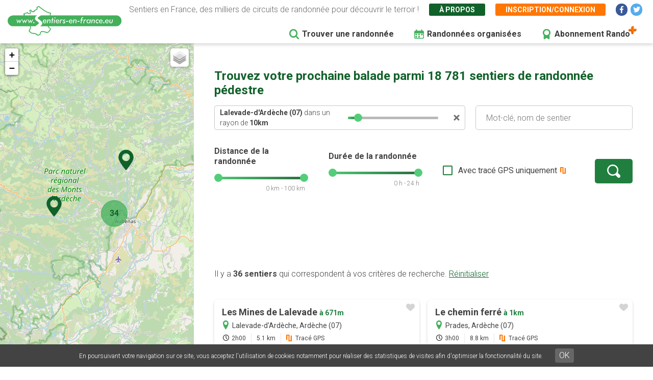

--- FILE ---
content_type: text/html; charset=UTF-8
request_url: https://www.sentiers-en-france.eu/randonnee?lieu_id=5607&lieu=Lalevade-d%27Ard%C3%A8che%20%2807%29
body_size: 10590
content:
<!DOCTYPE html>
<html lang="fr" dir="ltr" prefix="content: http://purl.org/rss/1.0/modules/content/  dc: http://purl.org/dc/terms/  foaf: http://xmlns.com/foaf/0.1/  og: http://ogp.me/ns#  rdfs: http://www.w3.org/2000/01/rdf-schema#  schema: http://schema.org/  sioc: http://rdfs.org/sioc/ns#  sioct: http://rdfs.org/sioc/types#  skos: http://www.w3.org/2004/02/skos/core#  xsd: http://www.w3.org/2001/XMLSchema# ">
  <head>
    <meta charset="utf-8" />
<link rel="canonical" href="https://www.sentiers-en-france.eu/randonnee" />
<meta name="description" content="Découvrez les randonnées les plus populaires autour de vous grâce à des cartes de sentiers complètes. Les  tracés GPS vous permettront de suivre votre balade directement sur votre téléphone. Le site vous permettra d&#039;enregistrer vos balades dans vos favoris avant de partir en vacances." />
<meta name="robots" content="noindex" />
<meta name="Generator" content="Drupal 8 (https://www.drupal.org)" />
<meta name="MobileOptimized" content="width" />
<meta name="HandheldFriendly" content="true" />
<meta name="viewport" content="width=device-width, initial-scale=1.0" />
<link rel="shortcut icon" href="/sites/sentiers-en-france.eu/files/favico.png" type="image/png" />
<script src="/sites/sentiers-en-france.eu/files/google_tag/gtm_58zf3x9/google_tag.script.js?t97o31" defer></script>

    <title>Trouver une randonnée ou un sentier pédestre | Sentiers en France</title>
    <link rel="stylesheet" media="all" href="/sites/sentiers-en-france.eu/files/css/css_e7JGxaGIVmd36I_El8bKVTBqw3Bv7ky59PJfyrHRKts.css" />
<link rel="stylesheet" media="all" href="/sites/sentiers-en-france.eu/files/css/css_7Q1q6hUoJY-dPu-MZZOx_CYnk-naIxH1ykq-By0twRk.css" />
<link rel="stylesheet" media="print" href="/sites/sentiers-en-france.eu/files/css/css_AbpHGcgLb-kRsJGnwFEktk7uzpZOCcBY74-YBdrKVGs.css" />
<link rel="stylesheet" media="all" href="/sites/sentiers-en-france.eu/files/css/css_n2exG0S2o4rRaIUAEOAvs4Fuyg_b-IzEF7rIfBYLmjI.css" />
<link rel="stylesheet" media="all" href="https://fonts.googleapis.com/css?family=Permanent+Marker&amp;display=swap" />
<link rel="stylesheet" media="all" href="https://fonts.googleapis.com/css?family=Roboto:300,300i,400,400i,500,700,700i&amp;display=swap" />
<link rel="stylesheet" media="all" href="/sites/sentiers-en-france.eu/files/css/css_AJaBIDgPQYymGoSvZaNX7g6qknstOoc3a5ckJYu-oVY.css" />
<link rel="stylesheet" media="print" href="/sites/sentiers-en-france.eu/files/css/css_AbpHGcgLb-kRsJGnwFEktk7uzpZOCcBY74-YBdrKVGs.css" />
<link rel="stylesheet" media="all" href="/sites/sentiers-en-france.eu/files/css/css_jApD6WhXKF7lOj--V6UUcbEo6lOJjVy4SsfkiOIQJX0.css" />

    
<!--[if lte IE 8]>
<script src="/sites/sentiers-en-france.eu/files/js/js_VtafjXmRvoUgAzqzYTA3Wrjkx9wcWhjP0G4ZnnqRamA.js"></script>
<![endif]-->

  </head>
  <body class="sef-path-recherche padding-topped path-randonnee">
        <a href="#main-content" class="visually-hidden focusable skip-link">
      Aller au contenu principal
    </a>
    <noscript aria-hidden="true"><iframe src="https://www.googletagmanager.com/ns.html?id=GTM-58ZF3X9" height="0" width="0" style="display:none;visibility:hidden"></iframe></noscript>
      <div class="dialog-off-canvas-main-canvas" data-off-canvas-main-canvas>
    <div class="layout-container">

  <header role="banner" class="">
        <div class="region region-header">
    
<div id="block-sef-theme-logoheader" class="block block-block-content block-block-content4ec251f5-2ed7-4372-94d0-66e3945fc59e block-logoheader">
	<a href="/"><img src="/themes/sef_theme/images/interface/logo-sentiers-en-france.svg" alt="Sentiers en France" /></a>
     
    
</div>

<div id="block-lienshaut" class="block block-block-content block-block-content6023017e-a797-4666-9516-b473aa2a381a block-lienshaut">
    <div class="header-desc">Sentiers en France, des milliers de circuits de randonnée pour découvrir le terroir !</div>
    <div class="header-liens">
        <a href="https://www.sentiers-en-france.eu/sentier-en-france" class="green">À propos</a>
                <a href="https://www.sentiers-en-france.eu/mon-espace?popup=1" class="orange use-ajax" data-dialog-type="modal" data-dialog-options="{&quot;dialogClass&quot;:&quot;sef-register-login-dialog&quot;,&quot;width&quot;:&quot;938&quot;,&quot;closeText&quot;:&quot;Fermer&quot;}"><span class="desktop">Inscription/connexion</span><span class="mobile"><i class="fas fa-user"></i></span></a>
        
        
        
        <a href="https://www.facebook.com/sentiersenfr/" class="social facebook" target="_blank"><i class="fab fa-facebook-f"></i></a>
        <a href="https://twitter.com/sentiers_en_fr" class="social twitter" target="_blank"><i class="fab fa-twitter"></i></a>

    </div>


</div>
<div id="block-sef-theme-navigationprincipale" class="block block-superfish block-superfishmain">
  
    
      
<ul id="superfish-main" class="menu sf-menu sf-main sf-horizontal sf-style-none">
  
<li id="main-menu-link-content5277504a-068e-4747-be13-6b412e3b29fe" class="active-trail sf-depth-1 sf-no-children"><a href="/randonnee" class="is-active sf-depth-1" target="">Trouver une randonnée</a></li><li id="main-menu-link-content2df6e455-6a7b-4b83-a6ef-c163000ee807" class="sf-depth-1 sf-no-children"><a href="/randonnees-organisees" class="menu-rando-organisee sf-depth-1" target="">Randonnées organisées</a></li><li id="main-menu-link-content2d2b6e70-a1b6-4a26-af60-6c8efbf58de9" class="sf-depth-1 sf-no-children"><a href="/profitez-100-de-sentiers-en-france-avec-le-compte-rando" class="menu-abo-rando sf-depth-1" target="">Abonnement Rando</a></li>
</ul>

  </div>

  </div>

  </header>

  <main role="main">
    <a id="main-content" tabindex="-1"></a>    
    <div class="sef-recherche-content">
      <div class="map-recherche">
        <div id="map-recherche"></div>
        <div class="loader">
          <div class="loadingio-spinner-spinner-pr229ga731q"><div class="ldio-vv6zu4nw73s"><div></div><div></div><div></div><div></div><div></div><div></div><div></div><div></div><div></div><div></div><div></div><div></div></div></div>
        </div>
      </div>

        <div class="layout-content">
          
            <div class="region region-content">
    <div data-drupal-messages-fallback class="hidden"></div>
<div id="block-sef-theme-content" class="block block-system block-system-main-block">
  
    
      <h1>Trouvez votre prochaine balade parmi 18 781 sentiers de randonnée pédestre</h1><div class="sef-recherche-page-form-container"><form class="sef-recherche-page-form clearfix" data-drupal-selector="sef-recherche-page-form" action="/randonnee?lieu_id=5607&amp;lieu=Lalevade-d%27Ard%C3%A8che%20%2807%29" method="post" id="sef-recherche-page-form" accept-charset="UTF-8">
  <div class="recherche-container js-form-wrapper form-wrapper" data-drupal-selector="edit-recherche" id="edit-recherche"><input data-drupal-selector="edit-lieu-id" type="hidden" name="lieu_id" value="5607" />
<div class="bloc-recherche bloc-recherche-motcle js-form-wrapper form-wrapper" data-drupal-selector="edit-recherche-motcle" id="edit-recherche-motcle"><div class="sef-lieu-container js-form-wrapper form-wrapper" data-drupal-selector="edit-lieu-container" id="edit-lieu-container"><div class="js-form-item form-item js-form-type-textfield form-type-textfield js-form-item-lieu form-item-lieu form-no-label">
        <input placeholder="Lieu : Département ou ville" autocomplete="off" data-drupal-selector="edit-lieu" type="text" id="edit-lieu" name="lieu" value="Lalevade-d&#039;Ardèche (07)" size="60" maxlength="128" class="form-text" />

        </div>
<div class="sef-bloc-autour-ville js-form-wrapper form-wrapper" data-drupal-selector="edit-autour-ville" id="edit-autour-ville"><div class="autour-txt"><strong class="nom-ville"></strong> dans un rayon de <strong><span class="rayon">10</span>km</strong></div><div id="autour-ville-range"></div><div class="autour-close"><a href=""></a></div><input data-drupal-selector="edit-ville-rayon" type="hidden" name="ville_rayon" value="10" />
</div>
<div class="sef-bloc-autourdemoi js-form-wrapper form-wrapper" data-drupal-selector="edit-autour" id="edit-autour"><div class="autour-txt"><strong>Autour de moi</strong> dans un rayon de <strong><span class="rayon">10</span>km</strong></div><div id="autour-range"></div><div class="autour-close"><a href=""></a></div><input data-drupal-selector="edit-autour-rayon" type="hidden" name="autour_rayon" value="10" />
<input data-drupal-selector="edit-autour-lat" type="hidden" name="autour_lat" value="0" />
<input data-drupal-selector="edit-autour-lng" type="hidden" name="autour_lng" value="0" />
</div>
</div>
<div class="js-form-item form-item js-form-type-textfield form-type-textfield js-form-item-motcle form-item-motcle form-no-label">
        <input placeholder="Mot-clé, nom de sentier" data-drupal-selector="edit-motcle" type="text" id="edit-motcle" name="motcle" size="60" maxlength="128" class="form-text" />

        </div>
</div>
<div class="bloc-recherche bloc-recherche-avancee js-form-wrapper form-wrapper" data-drupal-selector="edit-recherche-avancee" id="edit-recherche-avancee"><fieldset class="form-composite range-slider js-form-item form-item js-form-wrapper form-wrapper" data-drupal-selector="edit-distance" id="edit-distance">
      <legend>
    <span class="fieldset-legend">Distance de la randonnée</span>
  </legend>
  <div class="fieldset-wrapper">
            <div id="distance-range"></div><div class="range-val distance-val">0 km - 100 km</div>
          </div>
</fieldset>
<input data-drupal-selector="edit-distance-min" type="hidden" name="distance_min" value="0" />
<input data-drupal-selector="edit-distance-max" type="hidden" name="distance_max" value="100" />
<fieldset class="form-composite range-slider js-form-item form-item js-form-wrapper form-wrapper" data-drupal-selector="edit-duree" id="edit-duree">
      <legend>
    <span class="fieldset-legend">Durée de la randonnée</span>
  </legend>
  <div class="fieldset-wrapper">
            <div id="duree-range"></div><div class="range-val duree-val">0 h - 24 h</div>
          </div>
</fieldset>
<input data-drupal-selector="edit-duree-min" type="hidden" name="duree_min" value="0" />
<input data-drupal-selector="edit-duree-max" type="hidden" name="duree_max" value="24" />
<div class="js-form-item form-item js-form-type-checkbox form-type-checkbox js-form-item-trace form-item-trace">
        <input data-drupal-selector="edit-trace" type="checkbox" id="edit-trace" name="trace" value="1" class="form-checkbox" />

        <label for="edit-trace" class="option">Avec tracé GPS uniquement</label>
      </div>
<div data-drupal-selector="edit-actions" class="form-actions js-form-wrapper form-wrapper" id="edit-actions"><input data-drupal-selector="edit-submit" type="submit" id="edit-submit" name="op" value="" class="button js-form-submit form-submit" />
</div>
</div>
</div>
<input autocomplete="off" data-drupal-selector="form-zsc50xas0k-mfzhwhvsmoi5in8d-xkfw5jjw9bjsatm" type="hidden" name="form_build_id" value="form-ZsC50xAs0K_mFzhWHvsmOi5in8d-xkfw5JjW9bJsATM" />
<input data-drupal-selector="edit-sef-recherche-page-form" type="hidden" name="form_id" value="sef_recherche_page_form" />

</form>
</div>

 
<div class="sef-recherche-resultats">
        
    <div class="sef-gads-desktop"><span class="sef-gads-horiz sef-gads-recherche" style="text-align:center;">
        <!-- Responsive Bas 728x90 -->
        <ins class="adsbygoogle"
             style="display:block;"
             data-ad-client="ca-pub-8928348731691594"
             data-ad-slot="2431507948"
             data-ad-format="horizontal"
             data-full-width-responsive="true"></ins>
        </span></div>
    
    <a id="sef-haut-resultats"></a>
    
    <div class="nb-resultats">
        Il y a <strong>36 sentiers</strong> qui correspondent à vos critères de recherche. <a href="https://www.sentiers-en-france.eu/randonnee" class="btn-reset-search">Réinitialiser</a>
    </div>
    
    
    <div class="sef-sentiers-list">
            <div class="bloc-sentier" >
            <div class="margin">
                <div class="sentier-favori"><a href="" data-id="89800" class=""></a></div>
                <a href="https://www.sentiers-en-france.eu/sentiers-ardeche-07/lalevade-dardeche/sentier-les-mines-de-lalevade" class="item-link item-content">
                    <div class="item-inner">
                        <div class="item-title-row">
                          <div class="item-title">Les Mines de Lalevade <span class="distance">à&nbsp;671m</span></div>
                        </div>
                        <div class="item-lieu">
                            Lalevade-d&#039;Ardèche, Ardèche (07)
                        </div>
                        <div class="item-text">
                            <div class="carac carac-duree first">2h00</div>
                            <div class="carac carac-km">5.1 km</div>
                                                        <div class="carac carac-trace">Tracé GPS</div>
                                                    </div>
                    </div>
                </a>
            </div>
        </div>
                            <div class="bloc-sentier" >
            <div class="margin">
                <div class="sentier-favori"><a href="" data-id="89804" class=""></a></div>
                <a href="https://www.sentiers-en-france.eu/sentiers-ardeche-07/prades/sentier-le-chemin-ferre" class="item-link item-content">
                    <div class="item-inner">
                        <div class="item-title-row">
                          <div class="item-title">Le chemin ferré <span class="distance">à&nbsp;1km</span></div>
                        </div>
                        <div class="item-lieu">
                            Prades, Ardèche (07)
                        </div>
                        <div class="item-text">
                            <div class="carac carac-duree first">3h00</div>
                            <div class="carac carac-km">8.8 km</div>
                                                        <div class="carac carac-trace">Tracé GPS</div>
                                                    </div>
                    </div>
                </a>
            </div>
        </div>
                            <div class="bloc-sentier" >
            <div class="margin">
                <div class="sentier-favori"><a href="" data-id="89776" class=""></a></div>
                <a href="https://www.sentiers-en-france.eu/sentiers-ardeche-07/fabras/sentier-la-decouverte-des-hauteurs-de-fabras" class="item-link item-content">
                    <div class="item-inner">
                        <div class="item-title-row">
                          <div class="item-title">A la découverte des hauteurs de Fabras <span class="distance">à&nbsp;2km</span></div>
                        </div>
                        <div class="item-lieu">
                            Fabras, Ardèche (07)
                        </div>
                        <div class="item-text">
                            <div class="carac carac-duree first">3h00</div>
                            <div class="carac carac-km">6.4 km</div>
                                                        <div class="carac carac-trace">Tracé GPS</div>
                                                    </div>
                    </div>
                </a>
            </div>
        </div>
                    <span class="sef-gads-mobile"><span class="sef-gads-horiz sef-gads-recherche" style="text-align:center;">
        <!-- Responsive Bas 728x90 -->
        <ins class="adsbygoogle"
             style="display:block;"
             data-ad-client="ca-pub-8928348731691594"
             data-ad-slot="2431507948"
             data-ad-format="horizontal"
             data-full-width-responsive="true"></ins>
        </span></span>
                            <div class="bloc-sentier" >
            <div class="margin">
                <div class="sentier-favori"><a href="" data-id="89911" class=""></a></div>
                <a href="https://www.sentiers-en-france.eu/sentiers-ardeche-07/vals-les-bains/sentier-tesseaux-et-les-trois-ruisseaux" class="item-link item-content">
                    <div class="item-inner">
                        <div class="item-title-row">
                          <div class="item-title">Tesseaux et les trois ruisseaux <span class="distance">à&nbsp;3km</span></div>
                        </div>
                        <div class="item-lieu">
                            Vals-les-Bains, Ardèche (07)
                        </div>
                        <div class="item-text">
                            <div class="carac carac-duree first">2h30</div>
                            <div class="carac carac-km">6.2 km</div>
                                                        <div class="carac carac-trace">Tracé GPS</div>
                                                    </div>
                    </div>
                </a>
            </div>
        </div>
                            <div class="bloc-sentier" >
            <div class="margin">
                <div class="sentier-favori"><a href="" data-id="89921" class=""></a></div>
                <a href="https://www.sentiers-en-france.eu/sentiers-ardeche-07/mercuer/sentier-montagne-doutre" class="item-link item-content">
                    <div class="item-inner">
                        <div class="item-title-row">
                          <div class="item-title">Montagne d’Outre <span class="distance">à&nbsp;4km</span></div>
                        </div>
                        <div class="item-lieu">
                            Mercuer, Ardèche (07)
                        </div>
                        <div class="item-text">
                            <div class="carac carac-duree first">1h15</div>
                            <div class="carac carac-km">4.1 km</div>
                                                        <div class="carac carac-trace">Tracé GPS</div>
                                                    </div>
                    </div>
                </a>
            </div>
        </div>
                            <div class="bloc-sentier" >
            <div class="margin">
                <div class="sentier-favori"><a href="" data-id="89917" class=""></a></div>
                <a href="https://www.sentiers-en-france.eu/sentiers-ardeche-07/lentilleres/sentier-hameaux-de-lentilleres" class="item-link item-content">
                    <div class="item-inner">
                        <div class="item-title-row">
                          <div class="item-title">Hameaux de Lentillères <span class="distance">à&nbsp;4km</span></div>
                        </div>
                        <div class="item-lieu">
                            Lentillères, Ardèche (07)
                        </div>
                        <div class="item-text">
                            <div class="carac carac-duree first">4h20</div>
                            <div class="carac carac-km">11.6 km</div>
                                                        <div class="carac carac-trace">Tracé GPS</div>
                                                    </div>
                    </div>
                </a>
            </div>
        </div>
                            <div class="bloc-sentier" >
            <div class="margin">
                <div class="sentier-favori"><a href="" data-id="89812" class=""></a></div>
                <a href="https://www.sentiers-en-france.eu/sentiers-ardeche-07/meyras/sentier-volcan-du-souihol" class="item-link item-content">
                    <div class="item-inner">
                        <div class="item-title-row">
                          <div class="item-title">Volcan du Souihol <span class="distance">à&nbsp;4km</span></div>
                        </div>
                        <div class="item-lieu">
                            Meyras, Ardèche (07)
                        </div>
                        <div class="item-text">
                            <div class="carac carac-duree first">0h40</div>
                            <div class="carac carac-km">1.1 km</div>
                                                        <div class="carac carac-trace">Tracé GPS</div>
                                                    </div>
                    </div>
                </a>
            </div>
        </div>
                            <div class="bloc-sentier" >
            <div class="margin">
                <div class="sentier-favori"><a href="" data-id="89912" class=""></a></div>
                <a href="https://www.sentiers-en-france.eu/sentiers-ardeche-07/vals-les-bains/sentier-le-rocher-des-combes" class="item-link item-content">
                    <div class="item-inner">
                        <div class="item-title-row">
                          <div class="item-title">Le Rocher des Combes <span class="distance">à&nbsp;4km</span></div>
                        </div>
                        <div class="item-lieu">
                            Vals-les-Bains, Ardèche (07)
                        </div>
                        <div class="item-text">
                            <div class="carac carac-duree first">2h15</div>
                            <div class="carac carac-km">6.7 km</div>
                                                        <div class="carac carac-trace">Tracé GPS</div>
                                                    </div>
                    </div>
                </a>
            </div>
        </div>
                            <div class="bloc-sentier" >
            <div class="margin">
                <div class="sentier-favori"><a href="" data-id="89780" class=""></a></div>
                <a href="https://www.sentiers-en-france.eu/sentiers-ardeche-07/saint-cirgues-de-prades/sentier-autour-du-volcan" class="item-link item-content">
                    <div class="item-inner">
                        <div class="item-title-row">
                          <div class="item-title">Autour du volcan <span class="distance">à&nbsp;5km</span></div>
                        </div>
                        <div class="item-lieu">
                            Saint-Cirgues-de-Prades, Ardèche (07)
                        </div>
                        <div class="item-text">
                            <div class="carac carac-duree first">2h00</div>
                            <div class="carac carac-km">5.2 km</div>
                                                        <div class="carac carac-trace">Tracé GPS</div>
                                                    </div>
                    </div>
                </a>
            </div>
        </div>
                            <div class="bloc-sentier" >
            <div class="margin">
                <div class="sentier-favori"><a href="" data-id="89806" class=""></a></div>
                <a href="https://www.sentiers-en-france.eu/sentiers-ardeche-07/chirols/sentier-soie-et-nature-chirols" class="item-link item-content">
                    <div class="item-inner">
                        <div class="item-title-row">
                          <div class="item-title">Soie et Nature à Chirols <span class="distance">à&nbsp;5km</span></div>
                        </div>
                        <div class="item-lieu">
                            Chirols, Ardèche (07)
                        </div>
                        <div class="item-text">
                            <div class="carac carac-duree first">4h00</div>
                            <div class="carac carac-km">11.5 km</div>
                                                        <div class="carac carac-trace">Tracé GPS</div>
                                                    </div>
                    </div>
                </a>
            </div>
        </div>
                            <div class="bloc-sentier" >
            <div class="margin">
                <div class="sentier-favori"><a href="" data-id="81791" class=""></a></div>
                <a href="https://www.sentiers-en-france.eu/sentiers-ardeche-07/jaujac/sentier-coupe-de-jaujac-et-sa-coulee" class="item-link item-content">
                    <div class="item-inner">
                        <div class="item-title-row">
                          <div class="item-title">Coupe de Jaujac et sa coulée <span class="distance">à&nbsp;5km</span></div>
                        </div>
                        <div class="item-lieu">
                            Jaujac, Ardèche (07)
                        </div>
                        <div class="item-text">
                            <div class="carac carac-duree first">3h00</div>
                            <div class="carac carac-km">7.5 km</div>
                                                        <div class="carac carac-trace">Tracé GPS</div>
                                                    </div>
                    </div>
                </a>
            </div>
        </div>
                            <div class="bloc-sentier" >
            <div class="margin">
                <div class="sentier-favori"><a href="" data-id="62555" class=""></a></div>
                <a href="https://www.sentiers-en-france.eu/sentiers-ardeche-07/meyras/sentier-du-centre-medieval-de-meyras-au-chateau-dhautsegur" class="item-link item-content">
                    <div class="item-inner">
                        <div class="item-title-row">
                          <div class="item-title">Du centre médiéval de Meyras au château d&#039;Hautsegur <span class="distance">à&nbsp;5km</span></div>
                        </div>
                        <div class="item-lieu">
                            Meyras, Ardèche (07)
                        </div>
                        <div class="item-text">
                            <div class="carac carac-duree first">2h00</div>
                            <div class="carac carac-km">5.4 km</div>
                                                        <div class="carac carac-trace">Tracé GPS</div>
                                                    </div>
                    </div>
                </a>
            </div>
        </div>
                            <span class="sef-gads-horiz sef-gads-recherche" style="text-align:center;">
        <!-- Responsive Bas 728x90 -->
        <ins class="adsbygoogle"
             style="display:block;"
             data-ad-client="ca-pub-8928348731691594"
             data-ad-slot="2431507948"
             data-ad-format="horizontal"
             data-full-width-responsive="true"></ins>
        </span>
                    <div class="bloc-sentier" >
            <div class="margin">
                <div class="sentier-favori"><a href="" data-id="89778" class=""></a></div>
                <a href="https://www.sentiers-en-france.eu/sentiers-ardeche-07/jaujac/sentier-au-coeur-des-orgues-basaltiques" class="item-link item-content">
                    <div class="item-inner">
                        <div class="item-title-row">
                          <div class="item-title">Au cœur des orgues basaltiques <span class="distance">à&nbsp;5km</span></div>
                        </div>
                        <div class="item-lieu">
                            Jaujac, Ardèche (07)
                        </div>
                        <div class="item-text">
                            <div class="carac carac-duree first">3h00</div>
                            <div class="carac carac-km">7.4 km</div>
                                                        <div class="carac carac-trace">Tracé GPS</div>
                                                    </div>
                    </div>
                </a>
            </div>
        </div>
                            <div class="bloc-sentier" >
            <div class="margin">
                <div class="sentier-favori"><a href="" data-id="89923" class=""></a></div>
                <a href="https://www.sentiers-en-france.eu/sentiers-ardeche-07/asperjoc/sentier-le-belvedere" class="item-link item-content">
                    <div class="item-inner">
                        <div class="item-title-row">
                          <div class="item-title"> Le Belvedere <span class="distance">à&nbsp;5km</span></div>
                        </div>
                        <div class="item-lieu">
                            Asperjoc, Ardèche (07)
                        </div>
                        <div class="item-text">
                            <div class="carac carac-duree first">2h00</div>
                            <div class="carac carac-km">3.8 km</div>
                                                        <div class="carac carac-trace">Tracé GPS</div>
                                                    </div>
                    </div>
                </a>
            </div>
        </div>
                            <div class="bloc-sentier" >
            <div class="margin">
                <div class="sentier-favori"><a href="" data-id="62564" class=""></a></div>
                <a href="https://www.sentiers-en-france.eu/sentiers-ardeche-07/ailhon/sentier-sentier-des-faysses" class="item-link item-content">
                    <div class="item-inner">
                        <div class="item-title-row">
                          <div class="item-title">Sentier des Faysses <span class="distance">à&nbsp;6km</span></div>
                        </div>
                        <div class="item-lieu">
                            Ailhon, Ardèche (07)
                        </div>
                        <div class="item-text">
                            <div class="carac carac-duree first">1h00</div>
                            <div class="carac carac-km">0.9 km</div>
                                                        <div class="carac carac-trace">Tracé GPS</div>
                                                    </div>
                    </div>
                </a>
            </div>
        </div>
                            <div class="bloc-sentier" >
            <div class="margin">
                <div class="sentier-favori"><a href="" data-id="89909" class=""></a></div>
                <a href="https://www.sentiers-en-france.eu/sentiers-ardeche-07/aubenas/sentier-au-fil-de-leau" class="item-link item-content">
                    <div class="item-inner">
                        <div class="item-title-row">
                          <div class="item-title">Au fil de l’eau <span class="distance">à&nbsp;6km</span></div>
                        </div>
                        <div class="item-lieu">
                            Aubenas, Ardèche (07)
                        </div>
                        <div class="item-text">
                            <div class="carac carac-duree first">2h15</div>
                            <div class="carac carac-km">7.5 km</div>
                                                        <div class="carac carac-trace">Tracé GPS</div>
                                                    </div>
                    </div>
                </a>
            </div>
        </div>
                            <div class="bloc-sentier" >
            <div class="margin">
                <div class="sentier-favori"><a href="" data-id="89918" class=""></a></div>
                <a href="https://www.sentiers-en-france.eu/sentiers-ardeche-07/juvinas/sentier-les-champeaux" class="item-link item-content">
                    <div class="item-inner">
                        <div class="item-title-row">
                          <div class="item-title">Les Champeaux <span class="distance">à&nbsp;7km</span></div>
                        </div>
                        <div class="item-lieu">
                            Juvinas, Ardèche (07)
                        </div>
                        <div class="item-text">
                            <div class="carac carac-duree first">3h30</div>
                            <div class="carac carac-km">7.2 km</div>
                                                        <div class="carac carac-trace">Tracé GPS</div>
                                                    </div>
                    </div>
                </a>
            </div>
        </div>
                            <div class="bloc-sentier" >
            <div class="margin">
                <div class="sentier-favori"><a href="" data-id="89915" class=""></a></div>
                <a href="https://www.sentiers-en-france.eu/sentiers-ardeche-07/aizac/sentier-du-col-rouyon" class="item-link item-content">
                    <div class="item-inner">
                        <div class="item-title-row">
                          <div class="item-title">Du Col à Rouyon <span class="distance">à&nbsp;7km</span></div>
                        </div>
                        <div class="item-lieu">
                            Aizac, Ardèche (07)
                        </div>
                        <div class="item-text">
                            <div class="carac carac-duree first">3h30</div>
                            <div class="carac carac-km">9.6 km</div>
                                                        <div class="carac carac-trace">Tracé GPS</div>
                                                    </div>
                    </div>
                </a>
            </div>
        </div>
                            <div class="bloc-sentier" >
            <div class="margin">
                <div class="sentier-favori"><a href="" data-id="81790" class=""></a></div>
                <a href="https://www.sentiers-en-france.eu/sentiers-ardeche-07/aizac/sentier-coupe-daizac" class="item-link item-content">
                    <div class="item-inner">
                        <div class="item-title-row">
                          <div class="item-title">Coupe d&#039;Aizac <span class="distance">à&nbsp;7km</span></div>
                        </div>
                        <div class="item-lieu">
                            Aizac, Ardèche (07)
                        </div>
                        <div class="item-text">
                            <div class="carac carac-duree first">1h30</div>
                            <div class="carac carac-km">4.3 km</div>
                                                        <div class="carac carac-trace">Tracé GPS</div>
                                                    </div>
                    </div>
                </a>
            </div>
        </div>
                            <div class="bloc-sentier" >
            <div class="margin">
                <div class="sentier-favori"><a href="" data-id="89792" class=""></a></div>
                <a href="https://www.sentiers-en-france.eu/sentiers-ardeche-07/saint-pierre-de-colombier/sentier-le-hameau-pruneyrolles" class="item-link item-content">
                    <div class="item-inner">
                        <div class="item-title-row">
                          <div class="item-title">Le Hameau Pruneyrolles <span class="distance">à&nbsp;7km</span></div>
                        </div>
                        <div class="item-lieu">
                            Saint-Pierre-de-Colombier, Ardèche (07)
                        </div>
                        <div class="item-text">
                            <div class="carac carac-duree first">0h20</div>
                            <div class="carac carac-km">4.5 km</div>
                                                        <div class="carac carac-trace">Tracé GPS</div>
                                                    </div>
                    </div>
                </a>
            </div>
        </div>
                            <div class="bloc-sentier" >
            <div class="margin">
                <div class="sentier-favori"><a href="" data-id="80463" class=""></a></div>
                <a href="https://www.sentiers-en-france.eu/sentiers-ardeche-07/saint-julien-du-serre/sentier-balade-dans-les-pins" class="item-link item-content">
                    <div class="item-inner">
                        <div class="item-title-row">
                          <div class="item-title">Balade dans les pins <span class="distance">à&nbsp;7km</span></div>
                        </div>
                        <div class="item-lieu">
                            Saint-Julien-du-Serre, Ardèche (07)
                        </div>
                        <div class="item-text">
                            <div class="carac carac-duree first">1h00</div>
                            <div class="carac carac-km">4.2 km</div>
                                                        <div class="carac carac-trace">Tracé GPS</div>
                                                    </div>
                    </div>
                </a>
            </div>
        </div>
                            <div class="bloc-sentier" >
            <div class="margin">
                <div class="sentier-favori"><a href="" data-id="62570" class=""></a></div>
                <a href="https://www.sentiers-en-france.eu/sentiers-ardeche-07/ucel/sentier-lermitage-et-site-paleontologique" class="item-link item-content">
                    <div class="item-inner">
                        <div class="item-title-row">
                          <div class="item-title">L’Ermitage et site paléontologique <span class="distance">à&nbsp;7km</span></div>
                        </div>
                        <div class="item-lieu">
                            Ucel, Ardèche (07)
                        </div>
                        <div class="item-text">
                            <div class="carac carac-duree first">2h15</div>
                            <div class="carac carac-km">7.6 km</div>
                                                        <div class="carac carac-trace">Tracé GPS</div>
                                                    </div>
                    </div>
                </a>
            </div>
        </div>
                            <div class="bloc-sentier" >
            <div class="margin">
                <div class="sentier-favori"><a href="" data-id="89910" class=""></a></div>
                <a href="https://www.sentiers-en-france.eu/sentiers-ardeche-07/aubenas/sentier-autour-de-la-cite-des-montlaur" class="item-link item-content">
                    <div class="item-inner">
                        <div class="item-title-row">
                          <div class="item-title">Autour de la cité des Montlaur <span class="distance">à&nbsp;8km</span></div>
                        </div>
                        <div class="item-lieu">
                            Aubenas, Ardèche (07)
                        </div>
                        <div class="item-text">
                            <div class="carac carac-duree first">3h00</div>
                            <div class="carac carac-km">9.4 km</div>
                                                        <div class="carac carac-trace">Tracé GPS</div>
                                                    </div>
                    </div>
                </a>
            </div>
        </div>
                            <div class="bloc-sentier" >
            <div class="margin">
                <div class="sentier-favori"><a href="" data-id="76602" class=""></a></div>
                <a href="https://www.sentiers-en-france.eu/sentiers-ardeche-07/thueyts/sentier-echelle-du-roi-pont-du-diable" class="item-link item-content">
                    <div class="item-inner">
                        <div class="item-title-row">
                          <div class="item-title">Echelle du Roi - Pont du  Diable <span class="distance">à&nbsp;8km</span></div>
                        </div>
                        <div class="item-lieu">
                            Thueyts, Ardèche (07)
                        </div>
                        <div class="item-text">
                            <div class="carac carac-duree first">1h15</div>
                            <div class="carac carac-km">2 km</div>
                                                        <div class="carac carac-trace">Tracé GPS</div>
                                                    </div>
                    </div>
                </a>
            </div>
        </div>
                            <span class="sef-gads-horiz sef-gads-recherche" style="text-align:center;">
        <!-- Responsive Bas 728x90 -->
        <ins class="adsbygoogle"
             style="display:block;"
             data-ad-client="ca-pub-8928348731691594"
             data-ad-slot="2431507948"
             data-ad-format="horizontal"
             data-full-width-responsive="true"></ins>
        </span>
                    <div class="bloc-sentier" >
            <div class="margin">
                <div class="sentier-favori"><a href="" data-id="62554" class=""></a></div>
                <a href="https://www.sentiers-en-france.eu/sentiers-ardeche-07/thueyts/sentier-le-pont-du-diable-fargebelle" class="item-link item-content">
                    <div class="item-inner">
                        <div class="item-title-row">
                          <div class="item-title">Le Pont du diable - Fargebelle <span class="distance">à&nbsp;8km</span></div>
                        </div>
                        <div class="item-lieu">
                            Thueyts, Ardèche (07)
                        </div>
                        <div class="item-text">
                            <div class="carac carac-duree first">2h30</div>
                            <div class="carac carac-km">4.8 km</div>
                                                        <div class="carac carac-trace">Tracé GPS</div>
                                                    </div>
                    </div>
                </a>
            </div>
        </div>
                            <div class="bloc-sentier" >
            <div class="margin">
                <div class="sentier-favori"><a href="" data-id="89916" class=""></a></div>
                <a href="https://www.sentiers-en-france.eu/sentiers-ardeche-07/fons/sentier-de-fons-ailhon" class="item-link item-content">
                    <div class="item-inner">
                        <div class="item-title-row">
                          <div class="item-title">De Fons à Ailhon <span class="distance">à&nbsp;8km</span></div>
                        </div>
                        <div class="item-lieu">
                            Fons, Ardèche (07)
                        </div>
                        <div class="item-text">
                            <div class="carac carac-duree first">1h50</div>
                            <div class="carac carac-km">6 km</div>
                                                        <div class="carac carac-trace">Tracé GPS</div>
                                                    </div>
                    </div>
                </a>
            </div>
        </div>
                            <div class="bloc-sentier" >
            <div class="margin">
                <div class="sentier-favori"><a href="" data-id="89777" class=""></a></div>
                <a href="https://www.sentiers-en-france.eu/sentiers-ardeche-07/antraigues-sur-volane/sentier-antraigues" class="item-link item-content">
                    <div class="item-inner">
                        <div class="item-title-row">
                          <div class="item-title">Antraïgues <span class="distance">à&nbsp;8km</span></div>
                        </div>
                        <div class="item-lieu">
                            Antraigues-sur-Volane, Ardèche (07)
                        </div>
                        <div class="item-text">
                            <div class="carac carac-duree first">1h15</div>
                            <div class="carac carac-km">2.4 km</div>
                                                        <div class="carac carac-trace">Tracé GPS</div>
                                                    </div>
                    </div>
                </a>
            </div>
        </div>
                            <div class="bloc-sentier" >
            <div class="margin">
                <div class="sentier-favori"><a href="" data-id="80464" class=""></a></div>
                <a href="https://www.sentiers-en-france.eu/sentiers-ardeche-07/antraigues-sur-volane/sentier-chateau-de-craux" class="item-link item-content">
                    <div class="item-inner">
                        <div class="item-title-row">
                          <div class="item-title">Château de Craux <span class="distance">à&nbsp;8km</span></div>
                        </div>
                        <div class="item-lieu">
                            Antraigues-sur-Volane, Ardèche (07)
                        </div>
                        <div class="item-text">
                            <div class="carac carac-duree first">2h30</div>
                            <div class="carac carac-km">7.5 km</div>
                                                        <div class="carac carac-trace">Tracé GPS</div>
                                                    </div>
                    </div>
                </a>
            </div>
        </div>
                            <div class="bloc-sentier" >
            <div class="margin">
                <div class="sentier-favori"><a href="" data-id="89922" class=""></a></div>
                <a href="https://www.sentiers-en-france.eu/sentiers-ardeche-07/labastide-sur-besorgues/sentier-de-la-vallee-au-plateau" class="item-link item-content">
                    <div class="item-inner">
                        <div class="item-title-row">
                          <div class="item-title">De la vallée au plateau <span class="distance">à&nbsp;8km</span></div>
                        </div>
                        <div class="item-lieu">
                            Labastide-sur-Bésorgues, Ardèche (07)
                        </div>
                        <div class="item-text">
                            <div class="carac carac-duree first">5h20</div>
                            <div class="carac carac-km">14 km</div>
                                                        <div class="carac carac-trace">Tracé GPS</div>
                                                    </div>
                    </div>
                </a>
            </div>
        </div>
                            <div class="bloc-sentier" >
            <div class="margin">
                <div class="sentier-favori"><a href="" data-id="62571" class=""></a></div>
                <a href="https://www.sentiers-en-france.eu/sentiers-ardeche-07/saint-andeol-de-vals/sentier-grimpeloup" class="item-link item-content">
                    <div class="item-inner">
                        <div class="item-title-row">
                          <div class="item-title">Grimpeloup <span class="distance">à&nbsp;8km</span></div>
                        </div>
                        <div class="item-lieu">
                            Saint-Andéol-de-Vals, Ardèche (07)
                        </div>
                        <div class="item-text">
                            <div class="carac carac-duree first">2h30</div>
                            <div class="carac carac-km">6.6 km</div>
                                                        <div class="carac carac-trace">Tracé GPS</div>
                                                    </div>
                    </div>
                </a>
            </div>
        </div>
                            <div class="bloc-sentier" >
            <div class="margin">
                <div class="sentier-favori"><a href="" data-id="80462" class=""></a></div>
                <a href="https://www.sentiers-en-france.eu/sentiers-ardeche-07/saint-andeol-de-vals/sentier-le-pont-de-sandre" class="item-link item-content">
                    <div class="item-inner">
                        <div class="item-title-row">
                          <div class="item-title">Le Pont de Sandre <span class="distance">à&nbsp;8km</span></div>
                        </div>
                        <div class="item-lieu">
                            Saint-Andéol-de-Vals, Ardèche (07)
                        </div>
                        <div class="item-text">
                            <div class="carac carac-duree first">2h30</div>
                            <div class="carac carac-km">7.9 km</div>
                                                        <div class="carac carac-trace">Tracé GPS</div>
                                                    </div>
                    </div>
                </a>
            </div>
        </div>
                            <div class="bloc-sentier" >
            <div class="margin">
                <div class="sentier-favori"><a href="" data-id="76607" class=""></a></div>
                <a href="https://www.sentiers-en-france.eu/sentiers-ardeche-07/thueyts/sentier-gravenne-de-montpezat" class="item-link item-content">
                    <div class="item-inner">
                        <div class="item-title-row">
                          <div class="item-title">Gravenne de Montpezat <span class="distance">à&nbsp;8km</span></div>
                        </div>
                        <div class="item-lieu">
                            Thueyts, Ardèche (07)
                        </div>
                        <div class="item-text">
                            <div class="carac carac-duree first">0h40</div>
                            <div class="carac carac-km">3.8 km</div>
                                                        <div class="carac carac-trace">Tracé GPS</div>
                                                    </div>
                    </div>
                </a>
            </div>
        </div>
                            <div class="bloc-sentier" >
            <div class="margin">
                <div class="sentier-favori"><a href="" data-id="62557" class=""></a></div>
                <a href="https://www.sentiers-en-france.eu/sentiers-ardeche-07/la-souche/sentier-le-tour-du-mont-aigu" class="item-link item-content">
                    <div class="item-inner">
                        <div class="item-title-row">
                          <div class="item-title">Le tour du mont Aigu <span class="distance">à&nbsp;9km</span></div>
                        </div>
                        <div class="item-lieu">
                            La Souche, Ardèche (07)
                        </div>
                        <div class="item-text">
                            <div class="carac carac-duree first">5h00</div>
                            <div class="carac carac-km">9.2 km</div>
                                                        <div class="carac carac-trace">Tracé GPS</div>
                                                    </div>
                    </div>
                </a>
            </div>
        </div>
                            <div class="bloc-sentier" style="display: none;">
            <div class="margin">
                <div class="sentier-favori"><a href="" data-id="81788" class=""></a></div>
                <a href="https://www.sentiers-en-france.eu/sentiers-ardeche-07/genestelle/sentier-faisses-et-chataigniers" class="item-link item-content">
                    <div class="item-inner">
                        <div class="item-title-row">
                          <div class="item-title">Faïsses et châtaigniers <span class="distance">à&nbsp;10km</span></div>
                        </div>
                        <div class="item-lieu">
                            Genestelle, Ardèche (07)
                        </div>
                        <div class="item-text">
                            <div class="carac carac-duree first">2h15</div>
                            <div class="carac carac-km">5.7 km</div>
                                                        <div class="carac carac-trace">Tracé GPS</div>
                                                    </div>
                    </div>
                </a>
            </div>
        </div>
                            <div class="bloc-sentier" style="display: none;">
            <div class="margin">
                <div class="sentier-favori"><a href="" data-id="89924" class=""></a></div>
                <a href="https://www.sentiers-en-france.eu/sentiers-ardeche-07/vesseaux/sentier-sentier-paysager" class="item-link item-content">
                    <div class="item-inner">
                        <div class="item-title-row">
                          <div class="item-title">Sentier paysager <span class="distance">à&nbsp;10km</span></div>
                        </div>
                        <div class="item-lieu">
                            Vesseaux, Ardèche (07)
                        </div>
                        <div class="item-text">
                            <div class="carac carac-duree first">1h30</div>
                            <div class="carac carac-km">4.3 km</div>
                                                        <div class="carac carac-trace">Tracé GPS</div>
                                                    </div>
                    </div>
                </a>
            </div>
        </div>
                            <div class="bloc-sentier" style="display: none;">
            <div class="margin">
                <div class="sentier-favori"><a href="" data-id="89920" class=""></a></div>
                <a href="https://www.sentiers-en-france.eu/sentiers-ardeche-07/lachapelle-sous-aubenas/sentier-le-tinal-et-chastrenas" class="item-link item-content">
                    <div class="item-inner">
                        <div class="item-title-row">
                          <div class="item-title">Le Tinal et Chastrenas <span class="distance">à&nbsp;10km</span></div>
                        </div>
                        <div class="item-lieu">
                            Lachapelle-sous-Aubenas, Ardèche (07)
                        </div>
                        <div class="item-text">
                            <div class="carac carac-duree first">1h45</div>
                            <div class="carac carac-km">6.1 km</div>
                                                        <div class="carac carac-trace">Tracé GPS</div>
                                                    </div>
                    </div>
                </a>
            </div>
        </div>
                            <span class="sef-gads-horiz sef-gads-recherche" style="text-align:center;">
        <!-- Responsive Bas 728x90 -->
        <ins class="adsbygoogle"
             style="display:block;"
             data-ad-client="ca-pub-8928348731691594"
             data-ad-slot="2431507948"
             data-ad-format="horizontal"
             data-full-width-responsive="true"></ins>
        </span>
                </div>
    
</div>

<div class="btn-show-map-mobile"><a href="" class="btn-sef-vert-light"><i class="fas fa-map"></i> <span>Afficher la carte</span></a></div>

  </div>

  </div>


          <footer role="contentinfo">
              <div class="region region-footer">
    
<div class="clear"></div>
<div id="block-sef-theme-copyright" class="block block-block-content block-block-content137b6229-543b-4c5f-95c6-a154a63f0f71">

    <div class="gl-copy">
        © 2026 Sentiers en France  - Tous droits réservés - Photos non contractuelles - <a href="https://www.sentiers-en-france.eu/mentions-legales">Mentions légales</a> 
        - <a href="https://www.sentiers-en-france.eu/conditions-generales-dutilisation-de-lapplication-et-du-site-internet">CGU</a> - <a href="https://www.sentiers-en-france.eu/conditions-generales-de-vente-du-site-et-application-sentiers-en-franceeu">CGV</a>
                    - <a href="https://www.grouplive.net/services/outils-web-sur-mesure" target="_blank" class="grouplive" title="Agence web sites Internet et applications"><img src="https://www.grouplive.net/sites/all/themes/grouplive/imgs/picto-gl-dark-2021.svg" alt="Grouplive - Création de plateforme sur-mesure - Agence web Morbihan"></a> <a href="https://www.grouplive.net/services/outils-web-sur-mesure" target="_blank" title="Création site web et application">Grouplive - Création de plateforme sur-mesure - Agence web Morbihan</a>
                </div>

</div>


  </div>

          </footer>
        </div>    </div>

    
  </main>


</div>
  </div>

    
    <script type="application/json" data-drupal-selector="drupal-settings-json">{"path":{"baseUrl":"\/","scriptPath":null,"pathPrefix":"","currentPath":"randonnee","currentPathIsAdmin":false,"isFront":false,"currentLanguage":"fr","currentQuery":{"lieu":"Lalevade-d\u0027Ard\u00e8che (07)","lieu_id":"5607"}},"pluralDelimiter":"\u0003","suppressDeprecationErrors":true,"ajaxPageState":{"libraries":"classy\/base,classy\/messages,core\/html5shiv,core\/normalize,gl_cookies\/gl-cookies,sef\/autocomplete.page,sef\/google-adsense,sef\/recherche,sef\/sentier-favori,sef_theme\/fancybox,sef_theme\/global-styling,site_base_theme\/fontawesome,site_base_theme\/gl-supermenu,site_base_theme\/global-styling,superfish\/superfish,superfish\/superfish_hoverintent,superfish\/superfish_smallscreen,superfish\/superfish_supersubs,superfish\/superfish_supposition,system\/base","theme":"sef_theme","theme_token":null},"ajaxTrustedUrl":{"form_action_p_pvdeGsVG5zNF_XLGPTvYSKCf43t8qZYSwcfZl2uzM":true},"recherche":{"sentiers":[{"id":"89800","titre":"Les Mines de Lalevade","lat":"44.649763195392","lng":"4.3217306021416","lieu":{"ville":"Lalevade-d\u0027Ard\u00e8che","dpt":"Ard\u00e8che","code_dpt":"07"},"duree":"2h00","km":"5.1","trace":1,"url":"\/sentiers-ardeche-07\/lalevade-dardeche\/sentier-les-mines-de-lalevade"},{"id":"89804","titre":"Le chemin ferr\u00e9","lat":"44.638329290609","lng":"4.3161273720221","lieu":{"ville":"Prades","dpt":"Ard\u00e8che","code_dpt":"07"},"duree":"3h00","km":"8.8","trace":1,"url":"\/sentiers-ardeche-07\/prades\/sentier-le-chemin-ferre"},{"id":"89776","titre":"A la d\u00e9couverte des hauteurs de Fabras","lat":"44.65140896542","lng":"4.287068338756","lieu":{"ville":"Fabras","dpt":"Ard\u00e8che","code_dpt":"07"},"duree":"3h00","km":"6.4","trace":1,"url":"\/sentiers-ardeche-07\/fabras\/sentier-la-decouverte-des-hauteurs-de-fabras"},{"id":"89911","titre":"Tesseaux et les trois ruisseaux","lat":"44.649187880419","lng":"4.3532868129979","lieu":{"ville":"Vals-les-Bains","dpt":"Ard\u00e8che","code_dpt":"07"},"duree":"2h30","km":"6.2","trace":1,"url":"\/sentiers-ardeche-07\/vals-les-bains\/sentier-tesseaux-et-les-trois-ruisseaux"},{"id":"89921","titre":"Montagne d\u2019Outre","lat":"44.631057288573","lng":"4.3580234690505","lieu":{"ville":"Mercuer","dpt":"Ard\u00e8che","code_dpt":"07"},"duree":"1h15","km":"4.1","trace":1,"url":"\/sentiers-ardeche-07\/mercuer\/sentier-montagne-doutre"},{"id":"89917","titre":"Hameaux de Lentill\u00e8res","lat":"44.613639907492","lng":"4.3132376987975","lieu":{"ville":"Lentill\u00e8res","dpt":"Ard\u00e8che","code_dpt":"07"},"duree":"4h20","km":"11.6","trace":1,"url":"\/sentiers-ardeche-07\/lentilleres\/sentier-hameaux-de-lentilleres"},{"id":"89812","titre":"Volcan du Souihol","lat":"44.660479420899","lng":"4.2612387313307","lieu":{"ville":"Meyras","dpt":"Ard\u00e8che","code_dpt":"07"},"duree":"0h40","km":"1.1","trace":1,"url":"\/sentiers-ardeche-07\/meyras\/sentier-volcan-du-souihol"},{"id":"89912","titre":"Le Rocher des Combes","lat":"44.665072300326","lng":"4.3645169356811","lieu":{"ville":"Vals-les-Bains","dpt":"Ard\u00e8che","code_dpt":"07"},"duree":"2h15","km":"6.7","trace":1,"url":"\/sentiers-ardeche-07\/vals-les-bains\/sentier-le-rocher-des-combes"},{"id":"89780","titre":"Autour du volcan","lat":"44.623094260177","lng":"4.2709015560206","lieu":{"ville":"Saint-Cirgues-de-Prades","dpt":"Ard\u00e8che","code_dpt":"07"},"duree":"2h00","km":"5.2","trace":1,"url":"\/sentiers-ardeche-07\/saint-cirgues-de-prades\/sentier-autour-du-volcan"},{"id":"89806","titre":"Soie et Nature \u00e0 Chirols","lat":"44.687895848988","lng":"4.2836887906861","lieu":{"ville":"Chirols","dpt":"Ard\u00e8che","code_dpt":"07"},"duree":"4h00","km":"11.5","trace":1,"url":"\/sentiers-ardeche-07\/chirols\/sentier-soie-et-nature-chirols"},{"id":"81791","titre":"Coupe de Jaujac et sa coul\u00e9e","lat":"44.636494","lng":"4.255925","lieu":{"ville":"Jaujac","dpt":"Ard\u00e8che","code_dpt":"07"},"duree":"3h00","km":"7.5","trace":1,"url":"\/sentiers-ardeche-07\/jaujac\/sentier-coupe-de-jaujac-et-sa-coulee"},{"id":"62555","titre":"Du centre m\u00e9di\u00e9val de Meyras au ch\u00e2teau d\u0027Hautsegur","lat":"44.681300420866","lng":"4.2675488362682","lieu":{"ville":"Meyras","dpt":"Ard\u00e8che","code_dpt":"07"},"duree":"2h00","km":"5.4","trace":1,"url":"\/sentiers-ardeche-07\/meyras\/sentier-du-centre-medieval-de-meyras-au-chateau-dhautsegur"},{"id":"89778","titre":"Au c\u0153ur des orgues basaltiques","lat":"44.636332920956","lng":"4.2554128207782","lieu":{"ville":"Jaujac","dpt":"Ard\u00e8che","code_dpt":"07"},"duree":"3h00","km":"7.4","trace":1,"url":"\/sentiers-ardeche-07\/jaujac\/sentier-au-coeur-des-orgues-basaltiques"},{"id":"89923","titre":" Le Belvedere","lat":"44.685302391586","lng":"4.3593270117337","lieu":{"ville":"Asperjoc","dpt":"Ard\u00e8che","code_dpt":"07"},"duree":"2h00","km":"3.8","trace":1,"url":"\/sentiers-ardeche-07\/asperjoc\/sentier-le-belvedere"},{"id":"62564","titre":"Sentier des Faysses","lat":"44.597832","lng":"4.341574","lieu":{"ville":"Ailhon","dpt":"Ard\u00e8che","code_dpt":"07"},"duree":"1h00","km":"0.9","trace":1,"url":"\/sentiers-ardeche-07\/ailhon\/sentier-sentier-des-faysses"},{"id":"89909","titre":"Au fil de l\u2019eau","lat":"44.622231366142","lng":"4.384215482432","lieu":{"ville":"Aubenas","dpt":"Ard\u00e8che","code_dpt":"07"},"duree":"2h15","km":"7.5","trace":1,"url":"\/sentiers-ardeche-07\/aubenas\/sentier-au-fil-de-leau"},{"id":"89918","titre":"Les Champeaux","lat":"44.71063225542","lng":"4.3073429070832","lieu":{"ville":"Juvinas","dpt":"Ard\u00e8che","code_dpt":"07"},"duree":"3h30","km":"7.2","trace":1,"url":"\/sentiers-ardeche-07\/juvinas\/sentier-les-champeaux"},{"id":"89915","titre":"Du Col \u00e0 Rouyon","lat":"44.713865016938","lng":"4.3300989064071","lieu":{"ville":"Aizac","dpt":"Ard\u00e8che","code_dpt":"07"},"duree":"3h30","km":"9.6","trace":1,"url":"\/sentiers-ardeche-07\/aizac\/sentier-du-col-rouyon"},{"id":"81790","titre":"Coupe d\u0027Aizac","lat":"44.713905","lng":"4.330083","lieu":{"ville":"Aizac","dpt":"Ard\u00e8che","code_dpt":"07"},"duree":"1h30","km":"4.3","trace":1,"url":"\/sentiers-ardeche-07\/aizac\/sentier-coupe-daizac"},{"id":"89792","titre":"Le Hameau Pruneyrolles","lat":"44.704670424794","lng":"4.26453239526","lieu":{"ville":"Saint-Pierre-de-Colombier","dpt":"Ard\u00e8che","code_dpt":"07"},"duree":"0h20","km":"4.5","trace":1,"url":"\/sentiers-ardeche-07\/saint-pierre-de-colombier\/sentier-le-hameau-pruneyrolles"},{"id":"80463","titre":"Balade dans les pins","lat":"44.65427201694","lng":"4.4032749732297","lieu":{"ville":"Saint-Julien-du-Serre","dpt":"Ard\u00e8che","code_dpt":"07"},"duree":"1h00","km":"4.2","trace":1,"url":"\/sentiers-ardeche-07\/saint-julien-du-serre\/sentier-balade-dans-les-pins"},{"id":"62570","titre":"L\u2019Ermitage et site pal\u00e9ontologique","lat":"44.626335725393","lng":"4.3975783598381","lieu":{"ville":"Ucel","dpt":"Ard\u00e8che","code_dpt":"07"},"duree":"2h15","km":"7.6","trace":1,"url":"\/sentiers-ardeche-07\/ucel\/sentier-lermitage-et-site-paleontologique"},{"id":"89910","titre":"Autour de la cit\u00e9 des Montlaur","lat":"44.610978206632","lng":"4.390829795851","lieu":{"ville":"Aubenas","dpt":"Ard\u00e8che","code_dpt":"07"},"duree":"3h00","km":"9.4","trace":1,"url":"\/sentiers-ardeche-07\/aubenas\/sentier-autour-de-la-cite-des-montlaur"},{"id":"76602","titre":"Echelle du Roi - Pont du  Diable","lat":"44.675462","lng":"4.221599","lieu":{"ville":"Thueyts","dpt":"Ard\u00e8che","code_dpt":"07"},"duree":"1h15","km":"2","trace":1,"url":"\/sentiers-ardeche-07\/thueyts\/sentier-echelle-du-roi-pont-du-diable"},{"id":"62554","titre":"Le Pont du diable - Fargebelle","lat":"44.67534","lng":"4.221417","lieu":{"ville":"Thueyts","dpt":"Ard\u00e8che","code_dpt":"07"},"duree":"2h30","km":"4.8","trace":1,"url":"\/sentiers-ardeche-07\/thueyts\/sentier-le-pont-du-diable-fargebelle"},{"id":"89916","titre":"De Fons \u00e0 Ailhon","lat":"44.585163502274","lng":"4.3467528075686","lieu":{"ville":"Fons","dpt":"Ard\u00e8che","code_dpt":"07"},"duree":"1h50","km":"6","trace":1,"url":"\/sentiers-ardeche-07\/fons\/sentier-de-fons-ailhon"},{"id":"89777","titre":"Antra\u00efgues","lat":"44.718706197047","lng":"4.3523182874839","lieu":{"ville":"Antraigues-sur-Volane","dpt":"Ard\u00e8che","code_dpt":"07"},"duree":"1h15","km":"2.4","trace":1,"url":"\/sentiers-ardeche-07\/antraigues-sur-volane\/sentier-antraigues"},{"id":"80464","titre":"Ch\u00e2teau de Craux","lat":"44.718413","lng":"4.356871","lieu":{"ville":"Antraigues-sur-Volane","dpt":"Ard\u00e8che","code_dpt":"07"},"duree":"2h30","km":"7.5","trace":1,"url":"\/sentiers-ardeche-07\/antraigues-sur-volane\/sentier-chateau-de-craux"},{"id":"89922","titre":"De la vall\u00e9e au plateau","lat":"44.72478759377","lng":"4.3032610411223","lieu":{"ville":"Labastide-sur-B\u00e9sorgues","dpt":"Ard\u00e8che","code_dpt":"07"},"duree":"5h20","km":"14","trace":1,"url":"\/sentiers-ardeche-07\/labastide-sur-besorgues\/sentier-de-la-vallee-au-plateau"},{"id":"62571","titre":"Grimpeloup","lat":"44.691744821523","lng":"4.4014513866231","lieu":{"ville":"Saint-And\u00e9ol-de-Vals","dpt":"Ard\u00e8che","code_dpt":"07"},"duree":"2h30","km":"6.6","trace":1,"url":"\/sentiers-ardeche-07\/saint-andeol-de-vals\/sentier-grimpeloup"},{"id":"80462","titre":"Le Pont de Sandre","lat":"44.692099","lng":"4.401476","lieu":{"ville":"Saint-And\u00e9ol-de-Vals","dpt":"Ard\u00e8che","code_dpt":"07"},"duree":"2h30","km":"7.9","trace":1,"url":"\/sentiers-ardeche-07\/saint-andeol-de-vals\/sentier-le-pont-de-sandre"},{"id":"76607","titre":"Gravenne de Montpezat","lat":"44.692292066108","lng":"4.2240978587558","lieu":{"ville":"Thueyts","dpt":"Ard\u00e8che","code_dpt":"07"},"duree":"0h40","km":"3.8","trace":1,"url":"\/sentiers-ardeche-07\/thueyts\/sentier-gravenne-de-montpezat"},{"id":"62557","titre":"Le tour du mont Aigu","lat":"44.629234","lng":"4.198071","lieu":{"ville":"La Souche","dpt":"Ard\u00e8che","code_dpt":"07"},"duree":"5h00","km":"9.2","trace":1,"url":"\/sentiers-ardeche-07\/la-souche\/sentier-le-tour-du-mont-aigu"},{"id":"81788","titre":"Fa\u00efsses et ch\u00e2taigniers","lat":"44.718668079101","lng":"4.3924331792471","lieu":{"ville":"Genestelle","dpt":"Ard\u00e8che","code_dpt":"07"},"duree":"2h15","km":"5.7","trace":1,"url":"\/sentiers-ardeche-07\/genestelle\/sentier-faisses-et-chataigniers"},{"id":"89924","titre":"Sentier paysager","lat":"44.669444497909","lng":"4.4403698221909","lieu":{"ville":"Vesseaux","dpt":"Ard\u00e8che","code_dpt":"07"},"duree":"1h30","km":"4.3","trace":1,"url":"\/sentiers-ardeche-07\/vesseaux\/sentier-sentier-paysager"},{"id":"89920","titre":"Le Tinal et Chastrenas","lat":"44.564333786989","lng":"4.3636936438583","lieu":{"ville":"Lachapelle-sous-Aubenas","dpt":"Ard\u00e8che","code_dpt":"07"},"duree":"1h45","km":"6.1","trace":1,"url":"\/sentiers-ardeche-07\/lachapelle-sous-aubenas\/sentier-le-tinal-et-chastrenas"}],"params":{"lieu":{"type":"v"},"center":{"lat":"44.6517","lng":"4.3137"}}},"superfish":{"superfish-main":{"id":"superfish-main","sf":{"animation":{"opacity":"show","height":"show"},"speed":"fast"},"plugins":{"smallscreen":{"mode":"window_width","breakpoint":951,"expandText":"D\u00e9plier","collapseText":"Replier","title":"Navigation principale"},"supposition":true,"supersubs":true}}},"popup_promotion":"\r\n          \u003Cdiv class=\u0022bloc-quota-favoris-popup promo\u0022\u003E\r\n              \u003Cdiv class=\u0022bloc-favoris-popup-content\u0022\u003E\r\n                \u003Cdiv class=\u0022bloc-rando\u0022\u003E\r\n                  \u003Cdiv class=\u0022titre-promo\u0022\u003EPromotion\u003C\/div\u003E\r\n                  \u003Cdiv class=\u0022titre\u0022\u003EProfitez au maximum de Sentiers en France avec l\u0027abonnement\u003C\/div\u003E\r\n                  \r\n                  \u003Cdiv class=\u0022forfaits\u0022\u003E\r\n                    \u003Cdiv class=\u0022bloc-payant\u0022\u003E\r\n                        \u003Cdiv class=\u0022titre\u0022\u003EVersion payante\u003C\/div\u003E\r\n                        \u003Cdiv class=\u0022avantages\u0022\u003E\r\n                            \u003Cdiv\u003EMode hors-connexion sur l\u0027application Android et iOS\u003C\/div\u003E\r\n                            \u003Cdiv\u003EAcc\u00e8s garantie sans attente aux 19000 sentiers de randonn\u00e9es\u003C\/div\u003E\r\n                            \u003Cdiv\u003EGPS randonn\u00e9e temps r\u00e9el (application)\u003C\/div\u003E\r\n                            \u003Cdiv\u003EBien plus encore...\u003C\/div\u003E\r\n                        \u003C\/div\u003E\r\n                        \u003Cdiv class=\u0022btn\u0022\u003E\r\n                            \u003Ca href=\u0022\/mon-espace\/abonnement?duree=12\u0022 class=\u0022btn-sef-orange\u0022\u003EJe m\u0027abonne\u003C\/a\u003E\r\n                        \u003C\/div\u003E\r\n                    \u003C\/div\u003E\r\n                    \u003Cdiv class=\u0022forfait\u0022\u003E\r\n                        \u003Cdiv class=\u0022duree\u0022\u003E12 mois\u003C\/div\u003E\r\n                        \u003Cdiv class=\u0022prix\u0022\u003E9,99 \u20ac \u003Cbr\u003E\u003Cspan\u003Eau lieu de\u003C\/span\u003E \u003Cs\u003E16,99 \u20ac\u003C\/s\u003E \u003Cspan class=\u0022tarif-mensuel\u0022\u003E0,83\u20ac\/mois\u003C\/span\u003E\u003C\/div\u003E\r\n                        \u003Cdiv class=\u0022btn\u0022\u003E\r\n                            \u003Ca href=\u0022\/mon-espace\/abonnement?duree=12\u0022 class=\u0022btn-sef-orange\u0022\u003EJe m\u0027abonne\u003C\/a\u003E\r\n                        \u003C\/div\u003E\r\n                    \u003C\/div\u003E\r\n                  \u003C\/div\u003E\r\n                \u003C\/div\u003E\r\n              \u003C\/div\u003E\r\n          \u003C\/div\u003E","gl_cookies":{"message":"En poursuivant votre navigation sur ce site, vous acceptez l\u0027utilisation de cookies notamment pour r\u00e9aliser des statistiques de visites afin d\u0027optimiser la fonctionnalit\u00e9 du site.","button_ok":"OK","button_savoirplus":"En savoir plus","url_savoirplus":""},"user":{"uid":0,"permissionsHash":"791f513c203e511274d24a254b154ca8bf778fdce7fa7aebeb87b3e980eed171"}}</script>
<script src="/sites/sentiers-en-france.eu/files/js/js_zZKwo2IiW6cXEGiANs1pi6UTWW-tcoxyY8Gn3PlZ_v4.js"></script>
<script src="https://pagead2.googlesyndication.com/pagead/js/adsbygoogle.js" async></script>
<script src="/sites/sentiers-en-france.eu/files/js/js_bTox19h9BL6H1PEntkNXRoA0shQL2duGgbW7Zmgrr-k.js"></script>

  </body>
</html>


--- FILE ---
content_type: text/html; charset=utf-8
request_url: https://www.google.com/recaptcha/api2/aframe
body_size: 267
content:
<!DOCTYPE HTML><html><head><meta http-equiv="content-type" content="text/html; charset=UTF-8"></head><body><script nonce="ff1P1EPgIfHa8RpbkI9zxQ">/** Anti-fraud and anti-abuse applications only. See google.com/recaptcha */ try{var clients={'sodar':'https://pagead2.googlesyndication.com/pagead/sodar?'};window.addEventListener("message",function(a){try{if(a.source===window.parent){var b=JSON.parse(a.data);var c=clients[b['id']];if(c){var d=document.createElement('img');d.src=c+b['params']+'&rc='+(localStorage.getItem("rc::a")?sessionStorage.getItem("rc::b"):"");window.document.body.appendChild(d);sessionStorage.setItem("rc::e",parseInt(sessionStorage.getItem("rc::e")||0)+1);localStorage.setItem("rc::h",'1768997316623');}}}catch(b){}});window.parent.postMessage("_grecaptcha_ready", "*");}catch(b){}</script></body></html>